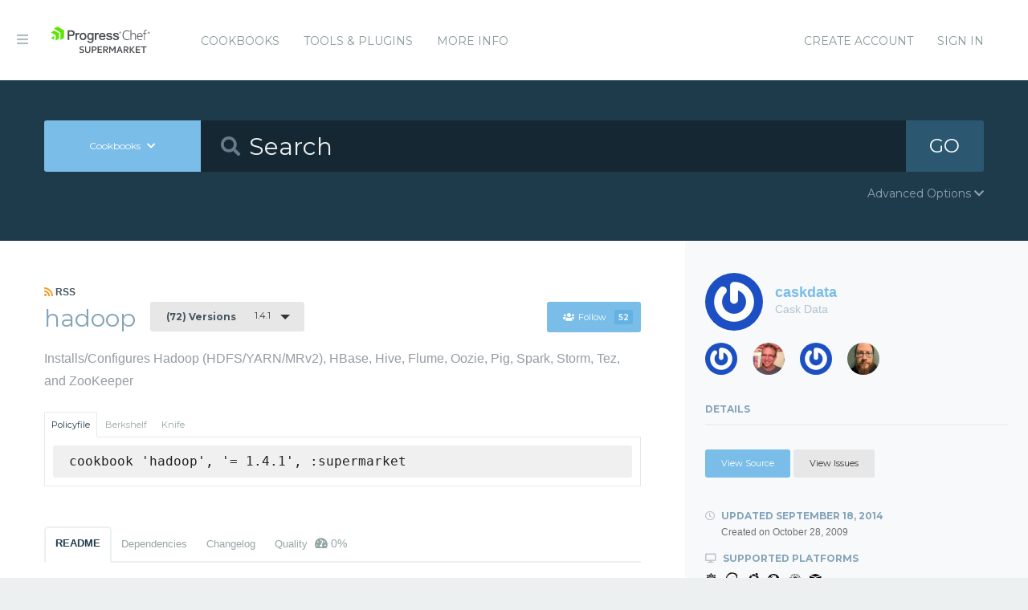

--- FILE ---
content_type: text/html; charset=utf-8
request_url: https://supermarket.chef.io/cookbooks/hadoop/versions/1.4.1
body_size: 11083
content:
<!DOCTYPE html>
<!--[if lt IE 7]>      <html class="no-js lt-ie9 lt-ie8 lt-ie7"> <![endif]-->
<!--[if IE 7]>         <html class="no-js lt-ie9 lt-ie8"> <![endif]-->
<!--[if IE 8]>         <html class="no-js lt-ie9"> <![endif]-->
<!--[if gt IE 8]><!--> <html class="no-js"> <!--<![endif]-->
  <head>
    <meta name="viewport" content="width=device-width, initial-scale=1.0, minimal-ui">
    <title>hadoop Cookbook - Chef Supermarket</title>
    <meta name="description" content="hadoop Cookbook (1.4.1) centos, debian, ubuntu, redhat, scientific, amazon">
    <link rel="shortcut icon" href="https://supermarket.chef.io/assets/favicon-1de176982429b62ce155aa4f6e8b617f78fe12d214340b9e67480e96288b06d1.ico" type="image/x-icon">
    <link rel="icon" href="https://supermarket.chef.io/assets/favicon-1de176982429b62ce155aa4f6e8b617f78fe12d214340b9e67480e96288b06d1.ico" type="image/x-icon">
    <link rel="apple-touch-icon" href="https://supermarket.chef.io/assets/apple-touch-icon-6f4e4f3faf5e32d0cdad7c2466f310dcbdf2c112945a0a5555ca71cffb67f56b.png"/>
    <link rel="stylesheet" href="/assets/application-133c97d65c4949afa93578f49d21c0e72f8e6ea16ccebd80df2768d4b279bfd0.css" media="all" />
      <link rel="stylesheet" href="//fonts.googleapis.com/css?family=Montserrat:400,700" />
    <meta name="csrf-param" content="authenticity_token" />
<meta name="csrf-token" content="J_dBWra4D-3mqN6VGb-EiTduNVigyVABwP2WyJWZdLR_K7RzLXq-Tj_FZyqGtPU-OMUV3VoNfRNjg3BROmhe-A" />
      


  <script nonce="JInmqsWgxqAhQKendDB5MQ==">
//<![CDATA[

    !function(){var analytics=window.analytics=window.analytics||[];if(!analytics.initialize)if(analytics.invoked)window.console&&console.error&&console.error("Segment snippet included twice.");else{analytics.invoked=!0;analytics.methods=["trackSubmit","trackClick","trackLink","trackForm","pageview","identify","reset","group","track","ready","alias","debug","page","once","off","on"];analytics.factory=function(t){return function(){var e=Array.prototype.slice.call(arguments);e.unshift(t);analytics.push(e);return analytics}};for(var t=0;t<analytics.methods.length;t++){var e=analytics.methods[t];analytics[e]=analytics.factory(e)}analytics.load=function(t){var e=document.createElement("script");e.type="text/javascript";e.async=!0;e.src=("https:"===document.location.protocol?"https://":"http://")+"cdn.segment.com/analytics.js/v1/"+t+"/analytics.min.js";var n=document.getElementsByTagName("script")[0];n.parentNode.insertBefore(e,n)};analytics.SNIPPET_VERSION="4.0.0";
    analytics.load("");
    analytics.page();
    }}();

//]]>
</script>
  </head>
  <body class="cookbook_versions">
    <div class="off-canvas-wrap">
      <div class="inner-wrap">
        <!-- Chef Property Menu -->
        <aside class="left-off-canvas-menu">
          <ul class="off-canvas-list show-for-medium-down">
            <li><a href="/cookbooks-directory">Cookbooks</a></li>
              <li><a href="/tools">Tools &amp; Plugins</a></li>
            <li class="more-info"><a>More Info</a></li>
              <li><a rel="sign_in nofollow" data-method="post" href="/auth/chef_oauth2">Sign In</a></li>
          </ul>
          <ul class="off-canvas-list">
            <li><a target="_blank" rel="noopener" href="https://www.chef.io">Get Chef</a></li>
            <li><a target="_blank" rel="noopener" href="https://learn.chef.io">Learn Chef</a></li>
            <li><a target="_blank" rel="noopener" href="https://docs.chef.io">Docs</a></li>
            <li><a target="_blank" rel="noopener" href="https://www.chef.io/training">Training</a></li>
          </ul>
        </aside>

        <header class="globalheader">
          <a class="left-off-canvas-toggle"><i class="fa fa-bars"></i><span class="hide">Menu</span></a>
          <div class="inner_wrap">
            <div class="logo_and_nav_toggle">
              <h2 class="logochef"><a href="/"><span>Chef Supermarket</span></a></h2>
            </div>
            <nav class="appnav">
  <ul class="mainnav hide-for-medium-down">
    <li><a data-hover="Cookbooks" rel="cookbooks" href="/cookbooks-directory">Cookbooks</a></li>
      <li><a href="/tools-directory">Tools &amp; Plugins</a></li>
    <li class="more-info"><a>More Info</a></li>
  </ul>
  <div class="usermenu">
    <ul>
      <li class="sign_in_create_account"><a href="https://manage.chef.io/signup?ref=community">Create Account</a></li>
      <li class="sign_in_create_account"><a rel="sign_in nofollow" data-method="post" href="/auth/chef_oauth2">Sign In</a></li>
    </ul>
  </div>
</nav>

          </div>
        </header>

          <div class="announcement_banner">
  <div class="announcement_banner_content">

    <div class="announcement_info">
      <h3>Adoptable Cookbooks List</h3>

      <p>
        Looking for a cookbook to adopt?  You can now see a list of cookbooks available for adoption!
        <br />
        <a href="/available_for_adoption">List of Adoptable Cookbooks</a>
      </p>
    </div>

    <div class="announcement_info">
      <h3>Supermarket Belongs to the Community</h3>

      <p>Supermarket belongs to the community. While Chef has the responsibility to keep it running and be stewards of its functionality, what it does and how it works is driven by the community. The <a href="https://github.com/chef/supermarket">chef/supermarket</a> repository will continue to be where development of the Supermarket application takes place. Come be part of shaping the direction of Supermarket by opening issues and pull requests or by joining us on the <a href="https://discourse.chef.io/">Chef Mailing List</a>.</p>
    </div>

    <div class="announcement_info">
      <h3><a href="/documentation">View our collection of guides, documentation, and articles</a></h3>
    </div>
  </div>
</div>


        
        <form class="search_form" action="/cookbooks" accept-charset="UTF-8" method="get">
  <div class="search_bar">
    <div class="quick_search">
      <div class="search_toggle">
        <a class="button expand large" data-dropdown="search-types" rel="toggle-search-types"><span>Cookbooks</span> <i class="fa fa-chevron-down"></i></a>

        <ul id="search-types" data-dropdown-content class="f-dropdown">
          <li><a href="#" data-url=/cookbooks rel="toggle-cookbook-search">Cookbooks</a></li>
          <li><a href="#" data-url=/tools rel="toggle-tool-search">Tools</a></li>
        </ul>
      </div>

      <div class="search_field">
        <i class="fa fa-search"></i>
        <input type="search" name="q" id="q" placeholder="Search" class="cookbook_search_textfield" />
      </div>

      

      <div class="search_button">
        <button type="submit" class="cookbook_search_button">
          GO
</button>      </div>

      <div class="advanced_search_toggle">
        <span>Advanced Options <i class="fa fa-chevron-down" id="toggle-arrow"></i><span>
      </div>
    </div>
  </div>

  <div class="advanced_search_body">
    <h4> Select Badges</h4>
    <div class="advanced_search_badges" >

        <div class="advanced_search_badge">
            <label>
              <input type="checkbox" name="badges[]" id="badges_partner" value="partner" />
              partner
            </label>
        </div>
    </div>

    <h4> Select Supported Platforms </h4>
    <div class = "advanced_search_platforms" >

        <div class="advanced_search_platform">
            <label>
              <input type="checkbox" name="platforms[]" id="platforms_" value="aix" />
              aix
            </label>
        </div>
        <div class="advanced_search_platform">
            <label>
              <input type="checkbox" name="platforms[]" id="platforms_" value="amazon" />
              amazon
            </label>
        </div>
        <div class="advanced_search_platform">
            <label>
              <input type="checkbox" name="platforms[]" id="platforms_" value="centos" />
              centos
            </label>
        </div>
        <div class="advanced_search_platform">
            <label>
              <input type="checkbox" name="platforms[]" id="platforms_" value="debian" />
              debian
            </label>
        </div>
        <div class="advanced_search_platform">
            <label>
              <input type="checkbox" name="platforms[]" id="platforms_" value="fedora" />
              fedora
            </label>
        </div>
        <div class="advanced_search_platform">
            <label>
              <input type="checkbox" name="platforms[]" id="platforms_" value="freebsd" />
              freebsd
            </label>
        </div>
        <div class="advanced_search_platform">
            <label>
              <input type="checkbox" name="platforms[]" id="platforms_" value="mac_os_x" />
              mac_os_x
            </label>
        </div>
        <div class="advanced_search_platform">
            <label>
              <input type="checkbox" name="platforms[]" id="platforms_" value="opensuseleap" />
              opensuseleap
            </label>
        </div>
        <div class="advanced_search_platform">
            <label>
              <input type="checkbox" name="platforms[]" id="platforms_" value="oracle" />
              oracle
            </label>
        </div>
        <div class="advanced_search_platform">
            <label>
              <input type="checkbox" name="platforms[]" id="platforms_" value="redhat" />
              redhat
            </label>
        </div>
        <div class="advanced_search_platform">
            <label>
              <input type="checkbox" name="platforms[]" id="platforms_" value="ubuntu" />
              ubuntu
            </label>
        </div>
        <div class="advanced_search_platform">
            <label>
              <input type="checkbox" name="platforms[]" id="platforms_" value="scientific" />
              scientific
            </label>
        </div>
        <div class="advanced_search_platform">
            <label>
              <input type="checkbox" name="platforms[]" id="platforms_" value="smartos" />
              smartos
            </label>
        </div>
        <div class="advanced_search_platform">
            <label>
              <input type="checkbox" name="platforms[]" id="platforms_" value="solaris" />
              solaris
            </label>
        </div>
        <div class="advanced_search_platform">
            <label>
              <input type="checkbox" name="platforms[]" id="platforms_" value="suse" />
              suse
            </label>
        </div>
        <div class="advanced_search_platform">
            <label>
              <input type="checkbox" name="platforms[]" id="platforms_" value="windows" />
              windows
            </label>
        </div>
    </div>

    <h4> Select Status </h4>
    <div class = "advanced_search_statuses">
      <div class = "advanced_search_status">
        <label>
          <input type="checkbox" name="deprecated" id="deprecated" value="true" />
          Include deprecated cookbooks
        </label>
      </div>
    </div>

    <div class= "advanced_textfield">
      <input type="search" name="platforms[]" id="platforms_" placeholder="You can write in a platform name here if it&#39;s not listed above" class="platform_search_textfield" />
    </div>
  </div>
</form>

        <div class="container">
          


<div class="page resource cookbook_show" data-equalizer>
  <div class="main">

  <small class="rss">
    <a class="rss_feed_link" href="/cookbooks/hadoop.atom">
      <i class="fa fa-rss"></i> RSS
</a>  </small>
  <h1 class="heading">
    <span itemprop="name">hadoop</span>
    <small class="version_dropdown">
      <a data-dropdown="versions" class="button radius tiny dropdown secondary" rel="cookbook_versions" href="#">
        <span class="versions_count">
          (72) Versions
        </span>
        1.4.1
</a>      <ul id="versions" data-dropdown-content class="f-dropdown">
        <li>
        <ul>
            <li>
            <a rel="cookbook_version" href="/cookbooks/hadoop/versions/2.14.0">
              2.14.0
              
</a>            </li>
            <li>
            <a rel="cookbook_version" href="/cookbooks/hadoop/versions/2.13.0">
              2.13.0
              
</a>            </li>
            <li>
            <a rel="cookbook_version" href="/cookbooks/hadoop/versions/2.12.0">
              2.12.0
              
</a>            </li>
            <li>
            <a rel="cookbook_version" href="/cookbooks/hadoop/versions/2.11.5">
              2.11.5
              
</a>            </li>
            <li>
            <a rel="cookbook_version" href="/cookbooks/hadoop/versions/2.11.4">
              2.11.4
              
</a>            </li>
            <li>
            <a rel="cookbook_version" href="/cookbooks/hadoop/versions/2.11.3">
              2.11.3
              
</a>            </li>
            <li>
            <a rel="cookbook_version" href="/cookbooks/hadoop/versions/2.11.2">
              2.11.2
              
</a>            </li>
            <li>
            <a rel="cookbook_version" href="/cookbooks/hadoop/versions/2.11.1">
              2.11.1
              
</a>            </li>
            <li>
            <a rel="cookbook_version" href="/cookbooks/hadoop/versions/2.11.0">
              2.11.0
              
</a>            </li>
            <li>
            <a rel="cookbook_version" href="/cookbooks/hadoop/versions/2.10.1">
              2.10.1
              
</a>            </li>
            <li>
            <a rel="cookbook_version" href="/cookbooks/hadoop/versions/2.10.0">
              2.10.0
              
</a>            </li>
            <li>
            <a rel="cookbook_version" href="/cookbooks/hadoop/versions/2.9.0">
              2.9.0
              
</a>            </li>
            <li>
            <a rel="cookbook_version" href="/cookbooks/hadoop/versions/2.8.0">
              2.8.0
              
</a>            </li>
            <li>
            <a rel="cookbook_version" href="/cookbooks/hadoop/versions/2.7.1">
              2.7.1
              
</a>            </li>
            <li>
            <a rel="cookbook_version" href="/cookbooks/hadoop/versions/2.7.0">
              2.7.0
              
</a>            </li>
            <li>
            <a rel="cookbook_version" href="/cookbooks/hadoop/versions/2.6.0">
              2.6.0
              
</a>            </li>
            <li>
            <a rel="cookbook_version" href="/cookbooks/hadoop/versions/2.5.0">
              2.5.0
              
</a>            </li>
            <li>
            <a rel="cookbook_version" href="/cookbooks/hadoop/versions/2.4.1">
              2.4.1
              
</a>            </li>
            <li>
            <a rel="cookbook_version" href="/cookbooks/hadoop/versions/2.4.0">
              2.4.0
              
</a>            </li>
            <li>
            <a rel="cookbook_version" href="/cookbooks/hadoop/versions/2.3.3">
              2.3.3
              
</a>            </li>
            <li>
            <a rel="cookbook_version" href="/cookbooks/hadoop/versions/2.3.2">
              2.3.2
              
</a>            </li>
            <li>
            <a rel="cookbook_version" href="/cookbooks/hadoop/versions/2.3.1">
              2.3.1
              
</a>            </li>
            <li>
            <a rel="cookbook_version" href="/cookbooks/hadoop/versions/2.3.0">
              2.3.0
              
</a>            </li>
            <li>
            <a rel="cookbook_version" href="/cookbooks/hadoop/versions/2.2.1">
              2.2.1
              
</a>            </li>
            <li>
            <a rel="cookbook_version" href="/cookbooks/hadoop/versions/2.2.0">
              2.2.0
              
</a>            </li>
            <li>
            <a rel="cookbook_version" href="/cookbooks/hadoop/versions/2.1.0">
              2.1.0
              
</a>            </li>
            <li>
            <a rel="cookbook_version" href="/cookbooks/hadoop/versions/2.0.9">
              2.0.9
              
</a>            </li>
            <li>
            <a rel="cookbook_version" href="/cookbooks/hadoop/versions/2.0.8">
              2.0.8
              
</a>            </li>
            <li>
            <a rel="cookbook_version" href="/cookbooks/hadoop/versions/2.0.7">
              2.0.7
              
</a>            </li>
            <li>
            <a rel="cookbook_version" href="/cookbooks/hadoop/versions/2.0.6">
              2.0.6
              
</a>            </li>
            <li>
            <a rel="cookbook_version" href="/cookbooks/hadoop/versions/2.0.5">
              2.0.5
              
</a>            </li>
            <li>
            <a rel="cookbook_version" href="/cookbooks/hadoop/versions/2.0.4">
              2.0.4
              
</a>            </li>
            <li>
            <a rel="cookbook_version" href="/cookbooks/hadoop/versions/2.0.3">
              2.0.3
              
</a>            </li>
            <li>
            <a rel="cookbook_version" href="/cookbooks/hadoop/versions/2.0.2">
              2.0.2
              
</a>            </li>
            <li>
            <a rel="cookbook_version" href="/cookbooks/hadoop/versions/2.0.1">
              2.0.1
              
</a>            </li>
            <li>
            <a rel="cookbook_version" href="/cookbooks/hadoop/versions/2.0.0">
              2.0.0
              
</a>            </li>
            <li>
            <a rel="cookbook_version" href="/cookbooks/hadoop/versions/1.13.1">
              1.13.1
              
</a>            </li>
            <li>
            <a rel="cookbook_version" href="/cookbooks/hadoop/versions/1.13.0">
              1.13.0
              
</a>            </li>
            <li>
            <a rel="cookbook_version" href="/cookbooks/hadoop/versions/1.12.0">
              1.12.0
              
</a>            </li>
            <li>
            <a rel="cookbook_version" href="/cookbooks/hadoop/versions/1.11.2">
              1.11.2
              
</a>            </li>
            <li>
            <a rel="cookbook_version" href="/cookbooks/hadoop/versions/1.11.1">
              1.11.1
              
</a>            </li>
            <li>
            <a rel="cookbook_version" href="/cookbooks/hadoop/versions/1.10.1">
              1.10.1
              
</a>            </li>
            <li>
            <a rel="cookbook_version" href="/cookbooks/hadoop/versions/1.10.0">
              1.10.0
              
</a>            </li>
            <li>
            <a rel="cookbook_version" href="/cookbooks/hadoop/versions/1.9.2">
              1.9.2
              
</a>            </li>
            <li>
            <a rel="cookbook_version" href="/cookbooks/hadoop/versions/1.9.1">
              1.9.1
              
</a>            </li>
            <li>
            <a rel="cookbook_version" href="/cookbooks/hadoop/versions/1.9.0">
              1.9.0
              
</a>            </li>
            <li>
            <a rel="cookbook_version" href="/cookbooks/hadoop/versions/1.8.1">
              1.8.1
              
</a>            </li>
            <li>
            <a rel="cookbook_version" href="/cookbooks/hadoop/versions/1.8.0">
              1.8.0
              
</a>            </li>
            <li>
            <a rel="cookbook_version" href="/cookbooks/hadoop/versions/1.7.1">
              1.7.1
              
</a>            </li>
            <li>
            <a rel="cookbook_version" href="/cookbooks/hadoop/versions/1.7.0">
              1.7.0
              
</a>            </li>
            <li>
            <a rel="cookbook_version" href="/cookbooks/hadoop/versions/1.6.1">
              1.6.1
              
</a>            </li>
            <li>
            <a rel="cookbook_version" href="/cookbooks/hadoop/versions/1.6.0">
              1.6.0
              
</a>            </li>
            <li>
            <a rel="cookbook_version" href="/cookbooks/hadoop/versions/1.5.0">
              1.5.0
              
</a>            </li>
            <li>
            <a rel="cookbook_version" href="/cookbooks/hadoop/versions/1.4.1">
              1.4.1
              <i class="fa fa-check right"></i>
</a>            </li>
            <li>
            <a rel="cookbook_version" href="/cookbooks/hadoop/versions/1.4.0">
              1.4.0
              
</a>            </li>
            <li>
            <a rel="cookbook_version" href="/cookbooks/hadoop/versions/1.3.2">
              1.3.2
              
</a>            </li>
            <li>
            <a rel="cookbook_version" href="/cookbooks/hadoop/versions/1.3.1">
              1.3.1
              
</a>            </li>
            <li>
            <a rel="cookbook_version" href="/cookbooks/hadoop/versions/1.3.0">
              1.3.0
              
</a>            </li>
            <li>
            <a rel="cookbook_version" href="/cookbooks/hadoop/versions/1.2.0">
              1.2.0
              
</a>            </li>
            <li>
            <a rel="cookbook_version" href="/cookbooks/hadoop/versions/1.1.1">
              1.1.1
              
</a>            </li>
            <li>
            <a rel="cookbook_version" href="/cookbooks/hadoop/versions/1.1.0">
              1.1.0
              
</a>            </li>
            <li>
            <a rel="cookbook_version" href="/cookbooks/hadoop/versions/1.0.9">
              1.0.9
              
</a>            </li>
            <li>
            <a rel="cookbook_version" href="/cookbooks/hadoop/versions/1.0.8">
              1.0.8
              
</a>            </li>
            <li>
            <a rel="cookbook_version" href="/cookbooks/hadoop/versions/1.0.7">
              1.0.7
              
</a>            </li>
            <li>
            <a rel="cookbook_version" href="/cookbooks/hadoop/versions/1.0.6">
              1.0.6
              
</a>            </li>
            <li>
            <a rel="cookbook_version" href="/cookbooks/hadoop/versions/1.0.5">
              1.0.5
              
</a>            </li>
            <li>
            <a rel="cookbook_version" href="/cookbooks/hadoop/versions/1.0.4">
              1.0.4
              
</a>            </li>
            <li>
            <a rel="cookbook_version" href="/cookbooks/hadoop/versions/1.0.3">
              1.0.3
              
</a>            </li>
            <li>
            <a rel="cookbook_version" href="/cookbooks/hadoop/versions/1.0.2">
              1.0.2
              
</a>            </li>
            <li>
            <a rel="cookbook_version" href="/cookbooks/hadoop/versions/1.0.1">
              1.0.1
              
</a>            </li>
            <li>
            <a rel="cookbook_version" href="/cookbooks/hadoop/versions/1.0.0">
              1.0.0
              
</a>            </li>
            <li>
            <a rel="cookbook_version" href="/cookbooks/hadoop/versions/0.8.0">
              0.8.0
              
</a>            </li>
        </ul>
        </li>
      </ul>
    </small>

    <small class="followbutton">
  <a rel="sign-in-to-follow nofollow" class="button radius tiny follow" title="You must be signed in to follow a cookbook." data-tooltip="true" data-method="put" href="/cookbooks/hadoop/follow"><i class="fa fa-users"></i>Follow<span class="cookbook_follow_count">52</span></a>
</small>

  </h1>

  <p itemprop="description">Installs/Configures Hadoop (HDFS/YARN/MRv2), HBase, Hive, Flume, Oozie, Pig, Spark, Storm, Tez, and ZooKeeper</p>

  <div class="installs" data-update-url="https://supermarket.chef.io/profile/update_install_preference">
  <dl data-tab data-options="deep_linking:true; scroll_to_content: false;" class="">
      <dd class="active">
        <a href="#policyfile" class="button tiny secondary">Policyfile</a>
      </dd>

      <dd>
        <a href="#berkshelf" class="button tiny secondary">Berkshelf</a>
      </dd>

      <dd>
        <a href="#knife" class="button tiny secondary">Knife</a>
      </dd>
  </dl>

  <div class="tabs-content">
      <div class="content active" id="policyfile">
        <pre class="install">cookbook 'hadoop', '= 1.4.1', :supermarket</pre>
      </div>

      <div class="content" id="berkshelf">
        <pre class="install">cookbook 'hadoop', '= 1.4.1'</pre>
      </div>

      <div class="content" id="knife">
        <pre class="install">knife supermarket install hadoop</pre>
        <pre class="install">knife supermarket download hadoop</pre>
      </div>
  </div>
</div>


  <dl class="tabs" data-tab data-options="deep_linking:true">
    <dd class="active"><a href="#readme">README</a></dd>
    <dd><a href="#dependencies" rel="cookbook_dependencies">Dependencies</a></dd>
      <dd><a href="#changelog" rel="changelog">Changelog</a></dd>
      <dd>
      <a href="#quality" rel="quality">Quality
      <span class="has-tip" title="the percentage of passing quality metrics">
        <i class="fa fa-dashboard"></i> 0%</a>
      </span>
      </dd>
  </dl>
  <div class="tabs-content">
    <div class="content active" id="readme">
      <h1 id="hadoop-cookbook">hadoop cookbook</h1>

<p><a href="https://supermarket.getchef.com/cookbooks/hadoop" target="_blank" rel="noopener"><img src="//img.shields.io/cookbook/v/hadoop.svg" alt="Cookbook Version"></a><br>
<a href="http://travis-ci.org/continuuity/hadoop_cookbook" target="_blank" rel="noopener"><img src="//img.shields.io/travis/continuuity/hadoop_cookbook.svg" alt="Build Status"></a></p>

<h1 id="requirements">Requirements</h1>

<p>This cookbook may work on earlier versions, but these are the minimal tested versions.</p>

<ul>
<li>Chef 11.4.0+</li>
<li>CentOS 6.4+</li>
<li>Ubuntu 12.04+</li>
</ul>

<p>This cookbook assumes that you have a working Java installation. It has been tested using version <code>1.21.2</code> of the <code>java</code> cookbook, using Oracle Java 6. If you plan on using Hive with a database other than the embedded Derby, you will need to provide it and set it up prior to starting Hive Metastore service.</p>

<h1 id="usage">Usage</h1>

<p>This cookbook is designed to be used with a wrapper cookbook or a role with settings for configuring Hadoop. The services should work out of the box on a single host, but little validation is done that you have made a working Hadoop configuration. The cookbook is attribute-driven and is suitable for use via either <code>chef-client</code> or <code>chef-solo</code> since it does not use any server-based functionality. The cookbook defines service definitions for each Hadoop service, but it does not enable or start them, by default.</p>

<p>For more information, read the <a href="https://github.com/continuuity/hadoop_cookbook/wiki/Wrapping-this-cookbook" target="_blank" rel="noopener">Wrapping this cookbook</a> wiki entry.</p>

<h1 id="attributes">Attributes</h1>

<p>Attributes for this cookbook define the configuration files for Hadoop and its various services. Hadoop configuration files are XML files, with name/value property pairs. The attribute name determines which file the property is placed and the property name. The attribute value is the property value. The attribute <code>hadoop['core_site']['fs.defaultFS']</code> will configure a property named <code>fs.defaultFS</code> in <code>core-site.xml</code> in <code>hadoop['conf_dir']</code>. All attribute values are taken as-is and only minimal configuration checking is done on values. It is up to the user to provide a valid configuration for your cluster.</p>

<table>
<thead>
<tr>
<th>Attribute Tree</th>
<th>File</th>
<th>Location</th>
</tr>
</thead>
<tbody>
<tr>
<td>hadoop['capacity_scheduler']</td>
<td>capacity-scheduler.xml</td>
<td><code>hadoop['conf_dir']</code></td>
</tr>
<tr>
<td>hadoop['container_executor']</td>
<td>container-executor.cfg</td>
<td><code>hadoop['conf_dir']</code></td>
</tr>
<tr>
<td>hadoop['core_site']</td>
<td>core-site.xml</td>
<td><code>hadoop['conf_dir']</code></td>
</tr>
<tr>
<td>hadoop['fair_scheduler']</td>
<td>fair-scheduler.xml</td>
<td><code>hadoop['conf_dir']</code></td>
</tr>
<tr>
<td>hadoop['hadoop_env']</td>
<td>hadoop-env.sh</td>
<td><code>hadoop['conf_dir']</code></td>
</tr>
<tr>
<td>hadoop['hadoop_metrics']</td>
<td>hadoop-metrics.properties</td>
<td><code>hadoop['conf_dir']</code></td>
</tr>
<tr>
<td>hadoop['hadoop_policy']</td>
<td>hadoop-policy.xml</td>
<td><code>hadoop['conf_dir']</code></td>
</tr>
<tr>
<td>hadoop['hdfs_site']</td>
<td>hdfs-site.xml</td>
<td><code>hadoop['conf_dir']</code></td>
</tr>
<tr>
<td>hadoop['log4j']</td>
<td>log4j.properties</td>
<td><code>hadoop['conf_dir']</code></td>
</tr>
<tr>
<td>hadoop['mapred_env']</td>
<td>mapred-env.sh</td>
<td><code>hadoop['conf_dir']</code></td>
</tr>
<tr>
<td>hadoop['mapred_site']</td>
<td>mapred-site.xml</td>
<td><code>hadoop['conf_dir']</code></td>
</tr>
<tr>
<td>hadoop['yarn_env']</td>
<td>yarn-env.sh</td>
<td><code>hadoop['conf_dir']</code></td>
</tr>
<tr>
<td>hadoop['yarn_site']</td>
<td>yarn-site.xml</td>
<td><code>hadoop['conf_dir']</code></td>
</tr>
<tr>
<td>hbase['hadoop_metrics']</td>
<td>hadoop-metrics.properties</td>
<td><code>hbase['conf_dir']</code></td>
</tr>
<tr>
<td>hbase['hbase_env']</td>
<td>hbase-env.sh</td>
<td><code>hbase['conf_dir']</code></td>
</tr>
<tr>
<td>hbase['hbase_policy']</td>
<td>hbase-policy.xml</td>
<td><code>hbase['conf_dir']</code></td>
</tr>
<tr>
<td>hbase['hbase_site']</td>
<td>hbase-site.xml</td>
<td><code>hbase['conf_dir']</code></td>
</tr>
<tr>
<td>hbase['jaas']</td>
<td>jaas.conf</td>
<td><code>hbase['conf_dir']</code></td>
</tr>
<tr>
<td>hbase['log4j']</td>
<td>log4j.properties</td>
<td><code>hbase['conf_dir']</code></td>
</tr>
<tr>
<td>hive['hive_env']</td>
<td>hive-env.sh</td>
<td><code>hive['conf_dir']</code></td>
</tr>
<tr>
<td>hive['hive_site']</td>
<td>hive-site.xml</td>
<td><code>hive['conf_dir']</code></td>
</tr>
<tr>
<td>hive['jaas']</td>
<td>jaas.conf</td>
<td><code>hive['conf_dir']</code></td>
</tr>
<tr>
<td>oozie['oozie_site']</td>
<td>oozie-site.xml</td>
<td><code>oozie['conf_dir']</code></td>
</tr>
<tr>
<td>zookeeper['jaas']</td>
<td>jaas.conf</td>
<td><code>zookeeper['conf_dir']</code></td>
</tr>
<tr>
<td>zookeeper['log4j']</td>
<td>log4j.properties</td>
<td><code>zookeeper['conf_dir']</code></td>
</tr>
<tr>
<td>zookeeper['zoocfg']</td>
<td>zoo.cfg</td>
<td><code>zookeeper['conf_dir']</code></td>
</tr>
</tbody>
</table>

<h2 id="distribution-attributes">Distribution Attributes</h2>

<ul>
<li>
<code>hadoop['distribution']</code> - Specifies which Hadoop distribution to use, currently supported: cdh, hdp. Default <code>hdp</code>
</li>
<li>
<code>hadoop['distribution_version']</code> - Specifies which version of <code>hadoop['distribution']</code> to use. Default <code>2.0</code> if <code>hadoop['distribution']</code> is <code>hdp</code> and <code>5</code> if <code>hadoop['distribution']</code> is <code>cdh</code>
</li>
</ul>

<h3 id="apt-specific-settings">APT-specific settings</h3>

<ul>
<li>
<code>hadoop['apt_repo_url']</code> - Provide an alternate apt installation source location. If you change this attribute, you are expected to provide a path to a working repo for the <code>hadoop['distribution']</code> used. Default: <code>nil</code>
</li>
<li>
<code>hadoop['apt_repo_key_url']</code> - Provide an alternative apt repository key source location. Default <code>nil</code>
</li>
</ul>

<h3 id="rpm-specific-settings">RPM-specific settings</h3>

<ul>
<li>
<code>hadoop['yum_repo_url']</code> - Provide an alternate yum installation source location. If you change this attribute, you are expected to provide a path to a working repo for the <code>hadoop['distribution']</code> used. Default: <code>nil</code>
</li>
<li>
<code>hadoop['yum_repo_key_url']</code> - Provide an alternative yum repository key source location. Default <code>nil</code>
</li>
</ul>

<h2 id="global-configuration-attributes">Global Configuration Attributes</h2>

<ul>
<li>
<code>hadoop['conf_dir']</code> - The directory used inside <code>/etc/hadoop</code> and used via the alternatives system. Default <code>conf.chef</code>
</li>
<li>
<code>hbase['conf_dir']</code> - The directory used inside <code>/etc/hbase</code> and used via the alternatives system. Default <code>conf.chef</code>
</li>
<li>
<code>hive['conf_dir']</code> - The directory used inside <code>/etc/hive</code> and used via the alternatives system. Default <code>conf.chef</code>
</li>
<li>
<code>oozie['conf_dir']</code> - The directory used inside <code>/etc/oozie</code> and used via the alternatives system. Default <code>conf.chef</code>
</li>
<li>
<code>zookeeper['conf_dir']</code> - The directory used inside <code>/etc/zookeeper</code> and used via the alternatives system. Default <code>conf.chef</code>
</li>
</ul>

<h2 id="default-attributes">Default Attributes</h2>

<ul>
<li>
<code>hadoop['core_site']['fs.defaultFS']</code> - Sets URI to HDFS NameNode. Default <code>hdfs://localhost</code>
</li>
<li>
<code>hadoop['yarn_site']['yarn.resourcemanager.hostname']</code> - Sets hostname of YARN ResourceManager. Default <code>localhost</code>
</li>
<li>
<code>hive['hive_site']['javax.jdo.option.ConnectionURL']</code> - Sets JDBC URL. Default <code>jdbc:derby:;databaseName=/var/lib/hive/metastore/metastore_db;create=true</code>
</li>
<li>
<code>hive['hive_site']['javax.jdo.option.ConnectionDriverName']</code> - Sets JDBC Driver. Default <code>org.apache.derby.jdbc.EmbeddedDriver</code>
</li>
</ul>

<h1 id="recipes">Recipes</h1>

<ul>
<li>
<code>default.rb</code> - Sets up configuration and <code>hadoop-client</code> packages.</li>
<li>
<code>hadoop_hdfs_checkconfig</code> - Ensures the HDFS configuration meets required parameters.</li>
<li>
<code>hadoop_hdfs_datanode</code> - Sets up an HDFS DataNode.</li>
<li>
<code>hadoop_hdfs_ha_checkconfig</code> - Ensures the HDFS configuration meets requirements for High Availability.</li>
<li>
<code>hadoop_hdfs_journalnode</code> - Sets up an HDFS JournalNode.</li>
<li>
<code>hadoop_hdfs_namenode</code> - Sets up an HDFS NameNode.</li>
<li>
<code>hadoop_hdfs_secondarynamenode</code> - Sets up an HDFS Secondary NameNode.</li>
<li>
<code>hadoop_hdfs_zkfc</code> - Sets up HDFS Failover Controller, required for automated NameNode failover.</li>
<li>
<code>hadoop_yarn_nodemanager</code> - Sets up a YARN NodeManager.</li>
<li>
<code>hadoop_yarn_proxyserver</code> - Sets up a YARN Web Proxy.</li>
<li>
<code>hadoop_yarn_resourcemanager</code> - Sets up a YARN ResourceManager.</li>
<li>
<code>hbase</code> - Sets up configuration and <code>hbase</code> packages.</li>
<li>
<code>hbase_checkconfig</code> - Ensures the HBase configuration meets required parameters.</li>
<li>
<code>hbase_master</code> - Sets up an HBase Master.</li>
<li>
<code>hbase_regionserver</code> - Sets up an HBase RegionServer.</li>
<li>
<code>hbase_rest</code> - Sets up an HBase REST interface.</li>
<li>
<code>hbase_thrift</code> - Sets up an HBase Thrift interface.</li>
<li>
<code>hive</code> - Sets up configuration and <code>hive</code> packages.</li>
<li>
<code>hive_metastore</code> - Sets up Hive Metastore metadata repository.</li>
<li>
<code>hive_server</code> - Sets up a Hive Thrift service.</li>
<li>
<code>hive_server2</code> - Sets up a Hive Thrift service with Kerberos and multi-client concurrency support.</li>
<li>
<code>oozie</code> - Sets up an Oozie server.</li>
<li>
<code>oozie_client</code> - Sets up an Oozie client.</li>
<li>
<code>pig</code> - Installs pig interpreter.</li>
<li>
<code>repo</code> - Sets up package manager repositories for specified <code>hadoop['distribution']</code>
</li>
<li>
<code>zookeeper</code> - Sets up <code>zookeeper</code> package.</li>
<li>
<code>zookeeper_server</code> - Sets up a ZooKeeper server.</li>
</ul>

<h1 id="author">Author</h1>

<p>Author:: Continuuity, Inc. (<a href="mailto:ops@continuuity.com" target="_blank" rel="noopener">ops@continuuity.com</a>)</p>

<h1 id="testing">Testing</h1>

<p>This cookbook has several ways to test it. It includes code tests, which are done using <code>foodcritic</code>, <code>rubocop</code>, and <code>chefspec</code>.<br>
It, also, includes functionality testing, provided by <code>vagrant</code>.</p>
<div class="CodeRay">
  <div class="code"><pre>rake foodcritic
rake rubocop
rake chefspec
rake vagrant
</pre></div>
</div>

<p>This cookbook requires the <code>vagrant-omnibus</code> and <code>vagrant-berkshelf</code> Vagrant plugins to be installed.</p>

<h1 id="license">License</h1>

<p>Licensed under the Apache License, Version 2.0 (the "License"); you may not use this software except in compliance with the License. You may obtain a copy of the License at</p>

<p><a href="http://www.apache.org/licenses/LICENSE-2.0" target="_blank" rel="noopener">http://www.apache.org/licenses/LICENSE-2.0</a></p>

<p>Unless required by applicable law or agreed to in writing, software distributed under the License is distributed on an "AS IS" BASIS, WITHOUT WARRANTIES OR CONDITIONS OF ANY KIND, either express or implied. See the License for the specific language governing permissions and limitations under the License.</p>

    </div>
    <div class="content" id="dependencies">
      <h3 class="dependent-header">Dependent cookbooks</h3>
        <table>
          <tbody>
            <tr>
  <td><a rel="cookbook_dependency" href="https://supermarket.chef.io/cookbooks/yum">yum &gt;= 3.0</a></td>
</tr>
<tr>
  <td><a rel="cookbook_dependency" href="https://supermarket.chef.io/cookbooks/apt">apt &gt;= 0.0.0</a></td>
</tr>

          </tbody>
        </table>

      <h3 class="dependent-header">Contingent cookbooks</h3>
        <dl class="accordion contingents" data-accordion>
            <dd class="accordion-navigation">
            <a href="#panel-bigdata">
              bigdata
              <span class="right">Applicable Versions <i class="fa fa-plus"></i><i class="fa fa-minus"></i></span>
            </a>
            <div id="panel-bigdata" class="content">
              <table>
                <tbody>
                  <tr>
  <td>
    <a href="/cookbooks/bigdata">bigdata 0.1.3</a>
  </td>
</tr>
<tr>
  <td>
    <a href="/cookbooks/bigdata">bigdata 0.1.4</a>
  </td>
</tr>
<tr>
  <td>
    <a href="/cookbooks/bigdata">bigdata 0.1.5</a>
  </td>
</tr>

                </tbody>
              </table>
            </div>
            </dd>
            <dd class="accordion-navigation">
            <a href="#panel-cdap">
              cdap
              <span class="right">Applicable Versions <i class="fa fa-plus"></i><i class="fa fa-minus"></i></span>
            </a>
            <div id="panel-cdap" class="content">
              <table>
                <tbody>
                  <tr>
  <td>
    <a href="/cookbooks/cdap">cdap 0.1.6</a>
  </td>
</tr>
<tr>
  <td>
    <a href="/cookbooks/cdap">cdap 0.1.7</a>
  </td>
</tr>
<tr>
  <td>
    <a href="/cookbooks/cdap">cdap 1.0.0</a>
  </td>
</tr>
<tr>
  <td>
    <a href="/cookbooks/cdap">cdap 1.0.1</a>
  </td>
</tr>
<tr>
  <td>
    <a href="/cookbooks/cdap">cdap 1.0.2</a>
  </td>
</tr>
<tr>
  <td>
    <a href="/cookbooks/cdap">cdap 1.1.0</a>
  </td>
</tr>
<tr>
  <td>
    <a href="/cookbooks/cdap">cdap 1.1.1</a>
  </td>
</tr>
<tr>
  <td>
    <a href="/cookbooks/cdap">cdap 1.2.0</a>
  </td>
</tr>
<tr>
  <td>
    <a href="/cookbooks/cdap">cdap 1.2.1</a>
  </td>
</tr>
<tr>
  <td>
    <a href="/cookbooks/cdap">cdap 1.2.2</a>
  </td>
</tr>
<tr>
  <td>
    <a href="/cookbooks/cdap">cdap 1.3.0</a>
  </td>
</tr>
<tr>
  <td>
    <a href="/cookbooks/cdap">cdap 2.0.0</a>
  </td>
</tr>
<tr>
  <td>
    <a href="/cookbooks/cdap">cdap 2.0.1</a>
  </td>
</tr>
<tr>
  <td>
    <a href="/cookbooks/cdap">cdap 2.1.0</a>
  </td>
</tr>
<tr>
  <td>
    <a href="/cookbooks/cdap">cdap 2.2.0</a>
  </td>
</tr>
<tr>
  <td>
    <a href="/cookbooks/cdap">cdap 2.2.1</a>
  </td>
</tr>
<tr>
  <td>
    <a href="/cookbooks/cdap">cdap 2.2.2</a>
  </td>
</tr>
<tr>
  <td>
    <a href="/cookbooks/cdap">cdap 2.3.0</a>
  </td>
</tr>
<tr>
  <td>
    <a href="/cookbooks/cdap">cdap 2.3.1</a>
  </td>
</tr>
<tr>
  <td>
    <a href="/cookbooks/cdap">cdap 2.3.2</a>
  </td>
</tr>
<tr>
  <td>
    <a href="/cookbooks/cdap">cdap 2.4.0</a>
  </td>
</tr>
<tr>
  <td>
    <a href="/cookbooks/cdap">cdap 2.4.1</a>
  </td>
</tr>
<tr>
  <td>
    <a href="/cookbooks/cdap">cdap 2.5.0</a>
  </td>
</tr>
<tr>
  <td>
    <a href="/cookbooks/cdap">cdap 2.6.0</a>
  </td>
</tr>
<tr>
  <td>
    <a href="/cookbooks/cdap">cdap 2.7.0</a>
  </td>
</tr>
<tr>
  <td>
    <a href="/cookbooks/cdap">cdap 2.8.0</a>
  </td>
</tr>
<tr>
  <td>
    <a href="/cookbooks/cdap">cdap 2.8.1</a>
  </td>
</tr>
<tr>
  <td>
    <a href="/cookbooks/cdap">cdap 2.9.0</a>
  </td>
</tr>
<tr>
  <td>
    <a href="/cookbooks/cdap">cdap 2.9.1</a>
  </td>
</tr>
<tr>
  <td>
    <a href="/cookbooks/cdap">cdap 2.9.2</a>
  </td>
</tr>
<tr>
  <td>
    <a href="/cookbooks/cdap">cdap 2.10.0</a>
  </td>
</tr>
<tr>
  <td>
    <a href="/cookbooks/cdap">cdap 2.11.0</a>
  </td>
</tr>
<tr>
  <td>
    <a href="/cookbooks/cdap">cdap 2.12.0</a>
  </td>
</tr>
<tr>
  <td>
    <a href="/cookbooks/cdap">cdap 2.13.0</a>
  </td>
</tr>
<tr>
  <td>
    <a href="/cookbooks/cdap">cdap 2.14.0</a>
  </td>
</tr>
<tr>
  <td>
    <a href="/cookbooks/cdap">cdap 2.14.1</a>
  </td>
</tr>
<tr>
  <td>
    <a href="/cookbooks/cdap">cdap 2.15.0</a>
  </td>
</tr>
<tr>
  <td>
    <a href="/cookbooks/cdap">cdap 2.15.1</a>
  </td>
</tr>
<tr>
  <td>
    <a href="/cookbooks/cdap">cdap 2.15.2</a>
  </td>
</tr>
<tr>
  <td>
    <a href="/cookbooks/cdap">cdap 2.15.3</a>
  </td>
</tr>
<tr>
  <td>
    <a href="/cookbooks/cdap">cdap 2.15.4</a>
  </td>
</tr>
<tr>
  <td>
    <a href="/cookbooks/cdap">cdap 2.15.5</a>
  </td>
</tr>
<tr>
  <td>
    <a href="/cookbooks/cdap">cdap 2.16.0</a>
  </td>
</tr>
<tr>
  <td>
    <a href="/cookbooks/cdap">cdap 2.16.1</a>
  </td>
</tr>
<tr>
  <td>
    <a href="/cookbooks/cdap">cdap 2.17.0</a>
  </td>
</tr>
<tr>
  <td>
    <a href="/cookbooks/cdap">cdap 2.17.1</a>
  </td>
</tr>
<tr>
  <td>
    <a href="/cookbooks/cdap">cdap 2.17.2</a>
  </td>
</tr>
<tr>
  <td>
    <a href="/cookbooks/cdap">cdap 2.17.3</a>
  </td>
</tr>
<tr>
  <td>
    <a href="/cookbooks/cdap">cdap 2.18.0</a>
  </td>
</tr>
<tr>
  <td>
    <a href="/cookbooks/cdap">cdap 2.19.0</a>
  </td>
</tr>
<tr>
  <td>
    <a href="/cookbooks/cdap">cdap 2.20.0</a>
  </td>
</tr>
<tr>
  <td>
    <a href="/cookbooks/cdap">cdap 2.21.0</a>
  </td>
</tr>
<tr>
  <td>
    <a href="/cookbooks/cdap">cdap 2.21.1</a>
  </td>
</tr>
<tr>
  <td>
    <a href="/cookbooks/cdap">cdap 2.22.0</a>
  </td>
</tr>
<tr>
  <td>
    <a href="/cookbooks/cdap">cdap 2.23.0</a>
  </td>
</tr>
<tr>
  <td>
    <a href="/cookbooks/cdap">cdap 2.23.1</a>
  </td>
</tr>
<tr>
  <td>
    <a href="/cookbooks/cdap">cdap 2.23.2</a>
  </td>
</tr>
<tr>
  <td>
    <a href="/cookbooks/cdap">cdap 2.24.0</a>
  </td>
</tr>
<tr>
  <td>
    <a href="/cookbooks/cdap">cdap 2.24.1</a>
  </td>
</tr>
<tr>
  <td>
    <a href="/cookbooks/cdap">cdap 2.25.0</a>
  </td>
</tr>
<tr>
  <td>
    <a href="/cookbooks/cdap">cdap 2.25.1</a>
  </td>
</tr>
<tr>
  <td>
    <a href="/cookbooks/cdap">cdap 2.26.0</a>
  </td>
</tr>
<tr>
  <td>
    <a href="/cookbooks/cdap">cdap 2.26.1</a>
  </td>
</tr>
<tr>
  <td>
    <a href="/cookbooks/cdap">cdap 2.26.2</a>
  </td>
</tr>
<tr>
  <td>
    <a href="/cookbooks/cdap">cdap 2.27.0</a>
  </td>
</tr>
<tr>
  <td>
    <a href="/cookbooks/cdap">cdap 2.28.0</a>
  </td>
</tr>
<tr>
  <td>
    <a href="/cookbooks/cdap">cdap 2.28.1</a>
  </td>
</tr>
<tr>
  <td>
    <a href="/cookbooks/cdap">cdap 2.28.2</a>
  </td>
</tr>
<tr>
  <td>
    <a href="/cookbooks/cdap">cdap 2.28.3</a>
  </td>
</tr>
<tr>
  <td>
    <a href="/cookbooks/cdap">cdap 2.28.4</a>
  </td>
</tr>
<tr>
  <td>
    <a href="/cookbooks/cdap">cdap 2.28.5</a>
  </td>
</tr>
<tr>
  <td>
    <a href="/cookbooks/cdap">cdap 3.0.0</a>
  </td>
</tr>
<tr>
  <td>
    <a href="/cookbooks/cdap">cdap 3.0.1</a>
  </td>
</tr>
<tr>
  <td>
    <a href="/cookbooks/cdap">cdap 3.0.2</a>
  </td>
</tr>
<tr>
  <td>
    <a href="/cookbooks/cdap">cdap 3.1.0</a>
  </td>
</tr>
<tr>
  <td>
    <a href="/cookbooks/cdap">cdap 3.1.1</a>
  </td>
</tr>
<tr>
  <td>
    <a href="/cookbooks/cdap">cdap 3.2.0</a>
  </td>
</tr>
<tr>
  <td>
    <a href="/cookbooks/cdap">cdap 3.2.1</a>
  </td>
</tr>
<tr>
  <td>
    <a href="/cookbooks/cdap">cdap 3.2.2</a>
  </td>
</tr>
<tr>
  <td>
    <a href="/cookbooks/cdap">cdap 3.2.3</a>
  </td>
</tr>
<tr>
  <td>
    <a href="/cookbooks/cdap">cdap 3.3.0</a>
  </td>
</tr>
<tr>
  <td>
    <a href="/cookbooks/cdap">cdap 3.3.1</a>
  </td>
</tr>
<tr>
  <td>
    <a href="/cookbooks/cdap">cdap 3.3.2</a>
  </td>
</tr>
<tr>
  <td>
    <a href="/cookbooks/cdap">cdap 3.3.3</a>
  </td>
</tr>
<tr>
  <td>
    <a href="/cookbooks/cdap">cdap 3.4.0</a>
  </td>
</tr>
<tr>
  <td>
    <a href="/cookbooks/cdap">cdap 3.5.0</a>
  </td>
</tr>
<tr>
  <td>
    <a href="/cookbooks/cdap">cdap 3.6.0</a>
  </td>
</tr>
<tr>
  <td>
    <a href="/cookbooks/cdap">cdap 3.6.1</a>
  </td>
</tr>
<tr>
  <td>
    <a href="/cookbooks/cdap">cdap 3.6.2</a>
  </td>
</tr>
<tr>
  <td>
    <a href="/cookbooks/cdap">cdap 3.7.0</a>
  </td>
</tr>

                </tbody>
              </table>
            </div>
            </dd>
            <dd class="accordion-navigation">
            <a href="#panel-coopr">
              coopr
              <span class="right">Applicable Versions <i class="fa fa-plus"></i><i class="fa fa-minus"></i></span>
            </a>
            <div id="panel-coopr" class="content">
              <table>
                <tbody>
                  <tr>
  <td>
    <a href="/cookbooks/coopr">coopr 0.1.0</a>
  </td>
</tr>

                </tbody>
              </table>
            </div>
            </dd>
            <dd class="accordion-navigation">
            <a href="#panel-flink">
              flink
              <span class="right">Applicable Versions <i class="fa fa-plus"></i><i class="fa fa-minus"></i></span>
            </a>
            <div id="panel-flink" class="content">
              <table>
                <tbody>
                  <tr>
  <td>
    <a href="/cookbooks/flink">flink 0.1.0</a>
  </td>
</tr>

                </tbody>
              </table>
            </div>
            </dd>
            <dd class="accordion-navigation">
            <a href="#panel-hadoop_spark">
              hadoop_spark
              <span class="right">Applicable Versions <i class="fa fa-plus"></i><i class="fa fa-minus"></i></span>
            </a>
            <div id="panel-hadoop_spark" class="content">
              <table>
                <tbody>
                  <tr>
  <td>
    <a href="/cookbooks/hadoop_spark">hadoop_spark 0.1.0</a>
  </td>
</tr>

                </tbody>
              </table>
            </div>
            </dd>
            <dd class="accordion-navigation">
            <a href="#panel-hbase">
              hbase
              <span class="right">Applicable Versions <i class="fa fa-plus"></i><i class="fa fa-minus"></i></span>
            </a>
            <div id="panel-hbase" class="content">
              <table>
                <tbody>
                  <tr>
  <td>
    <a href="/cookbooks/hbase">hbase 0.1.0</a>
  </td>
</tr>

                </tbody>
              </table>
            </div>
            </dd>
            <dd class="accordion-navigation">
            <a href="#panel-impala">
              impala
              <span class="right">Applicable Versions <i class="fa fa-plus"></i><i class="fa fa-minus"></i></span>
            </a>
            <div id="panel-impala" class="content">
              <table>
                <tbody>
                  <tr>
  <td>
    <a href="/cookbooks/impala">impala 0.1.0</a>
  </td>
</tr>
<tr>
  <td>
    <a href="/cookbooks/impala">impala 0.1.1</a>
  </td>
</tr>
<tr>
  <td>
    <a href="/cookbooks/impala">impala 0.2.0</a>
  </td>
</tr>

                </tbody>
              </table>
            </div>
            </dd>
            <dd class="accordion-navigation">
            <a href="#panel-zeppelin">
              zeppelin
              <span class="right">Applicable Versions <i class="fa fa-plus"></i><i class="fa fa-minus"></i></span>
            </a>
            <div id="panel-zeppelin" class="content">
              <table>
                <tbody>
                  <tr>
  <td>
    <a href="/cookbooks/zeppelin">zeppelin 0.1.0</a>
  </td>
</tr>
<tr>
  <td>
    <a href="/cookbooks/zeppelin">zeppelin 0.1.1</a>
  </td>
</tr>

                </tbody>
              </table>
            </div>
            </dd>
        </dl>
    </div>
      <div class="content" id="changelog">
        <h1 id="hadoop-changelog">hadoop CHANGELOG</h1>

<p>v1.4.1 (Sep 18, 2014)<br>
- Add <code>zookeeper</code> group after package installs ( Issue: #96 )<br>
- Code consistency updates ( Issue: #97 )</p>

<h2 id="v1-4-0-sep-18-2014">v1.4.0 (Sep 18, 2014)</h2>

<ul>
<li>Support Amazon Linux ( Issues: #84 #90 )</li>
<li>Remove addition of <code>zookeeper</code> user/group ( Issue: #87 )</li>
<li>Add support for HDP 2.1.5.0 ( Issue: #88 )</li>
<li>Update HDP-UTILS to 1.1.0.19 ( Issue: #89 )</li>
<li>Use <code>next</code> to break loops ( Issue: #91 )</li>
<li>Hive HDFS directories use <code>hive</code> group ( Issue: #92 )</li>
<li>Add Hive spec tests ( Issue: #93 )</li>
<li>Update java cookbook dependency ( Issue: #94 )</li>
</ul>

<p>There is no CHANGELOG for versions of this cookbook prior to 1.4.0 release.</p>

      </div>
      <div class="content" id="quality">
      <h1>Foodcritic Metric
        <pre>
            <p>1.4.1 failed this metric</pre>
            <pre>FC024: Consider adding platform equivalents: /tmp/cook/a9ee2de032afc6149601d4de/hadoop/recipes/repo.rb:69</pre>
        </pre>
  <br />
</div>

  </div>
</div>

  <div class="sidebar" data-equalizer-watch>
  <div class="owner_avatar">
  <a href="/users/caskdata">
    <img alt="Cask Data" class="gravatar" src="https://secure.gravatar.com/avatar/026291683b49a18bac9736ec7bcf7500?s=144" />
    <span itemprop="author">caskdata</span>
    <small>Cask Data</small>
</a></div>

  <div class="collaborators_avatar">
    <div class="gravatar-container">
          <a title="mattwuenschel" href="/users/mattwuenschel"><img alt="matt" class="gravatar" src="https://secure.gravatar.com/avatar/322b7aa2dfcc5d6ddf2adce2ca4cf4a5?s=80" /></a>
    </div>
    <div class="gravatar-container">
          <a title="duddun" href="/users/duddun"><img alt="David Bajot" class="gravatar" src="https://secure.gravatar.com/avatar/94bf1366c29718d11ba29f43d816e3e1?s=80" /></a>
    </div>
    <div class="gravatar-container">
          <a title="dereklwood" href="/users/dereklwood"><img alt="Derek Wood" class="gravatar" src="https://secure.gravatar.com/avatar/3a9ae50be6271d67194f6c9173992cc5?s=80" /></a>
    </div>
    <div class="gravatar-container">
          <a title="cgianelloni" href="/users/cgianelloni"><img alt="Chris Gianelloni" class="gravatar" src="https://secure.gravatar.com/avatar/99f6e61953a67ecf2ea4fead225fd28b?s=80" /></a>
    </div>

</div>




  <h3 class="" rel="edit-cookbook-urls">
    Details
  </h3>

  <div class="cookbook-details">

    <div class="cookbook-urls">
        <a class="button radius tiny source-url" itemprop="codeRepository" href="https://github.com/caskdata/hadoop_cookbook">View Source</a>

        <a class="button secondary radius tiny issues-url" itemprop="discussionUrl" href="https://issues.cask.co/browse/COOK/component/10600">View Issues</a>
    </div>

    <h4>
      <i class="fa fa-clock-o"></i> Updated <span itemprop="dateModified">September 18, 2014</span>
      <small>Created on <span itemprop="datePublished">October 28, 2009</span></small>
    </h4>

    <h4><i class="fa fa-desktop"></i> Supported Platforms</h4>
    <ul class="cookbook_platforms">
          <li class="cookbook_platform_icon">
            <img alt="centos &gt;= 0.0.0" title="centos &gt;= 0.0.0" height="16" width="16" class="fa" src="/assets/platform_centos-a461f6bae720e329969e938ba76a9e3e1c2bbfbe3ff775262d8e97ff8e561d3a.svg" />
          </li>
          <li class="cookbook_platform_icon">
            <img alt="debian &gt;= 0.0.0" title="debian &gt;= 0.0.0" height="16" width="16" class="fa" src="/assets/platform_debian-c347358e970fcd18e8a9289a3a2444f5ea81a92b0edfe808d96996449b53cb92.svg" />
          </li>
          <li class="cookbook_platform_icon">
            <img alt="ubuntu &gt;= 0.0.0" title="ubuntu &gt;= 0.0.0" height="16" width="16" class="fa" src="/assets/platform_ubuntu-84e6bc812ff3f2a9139a612b72b7979fdd9c8ab5b3731ab2d8db8a63cf9f5122.svg" />
          </li>
          <li class="cookbook_platform_icon">
            <img alt="redhat &gt;= 0.0.0" title="redhat &gt;= 0.0.0" height="16" width="16" class="fa" src="/assets/platform_redhat-9adc1a6873befd069409ed17eb80ad46efc512cfd8892fd9973d21bbda58380e.svg" />
          </li>
          <li class="cookbook_platform_icon">
            <img alt="scientific &gt;= 0.0.0" title="scientific &gt;= 0.0.0" height="16" width="16" class="fa" src="/assets/platform_scientific-e6b12d85a13eb666f0e2131345a3238358dc44bc562abd2d5d8924dfa944a024.svg" />
          </li>
          <li class="cookbook_platform_icon">
            <img alt="amazon &gt;= 0.0.0" title="amazon &gt;= 0.0.0" height="16" width="16" class="fa" src="/assets/platform_aws-fe3c114848aa530708c4a4064e5e5773d0f24b0f762532b5c8f12b4da41272c1.svg" />
          </li>
    </ul>



    <h4><i class="fa fa-key"></i> License</h4>
    <p>Apache 2.0
    </p>



    <a class="button secondary radius expand button_download_cookbook" href="/cookbooks/hadoop/download">Download Cookbook</a>
  </div>
</div>

</div>

        </div>
        <footer class="footer">
          Copyright &copy; 2025 Progress Software Corporation and/or its subsidiaries or affiliates. All Rights Reserved.
          <br><br>
          Progress and certain product names used herein are trademarks or registered trademarks of Progress Software Corporation and/or one of its subsidiaries or affiliates in the U.S. and/or other countries.
          <br>
          See <a href="https://www.progress.com/legal/trademarks">Trademarks</a>for appropriate markings. All rights in any other trademarks contained herein are reserved by their respective owners and their inclusion does not imply an endorsement, affiliation, or sponsorship as between Progress and the respective owners.
          <br><br><a href="https://docs.chef.io/community_guidelines">Code of Conduct</a>
          <a href="https://www.progress.com/legal/terms-of-use">Terms and Conditions of Use</a>
          <a href="https://www.progress.com/legal/privacy-policy">Privacy Policy</a>
          <a href="https://www.progress.com/legal/cookie-policy">Cookie Policy</a>
          <a href="https://www.progress.com/legal/trademarks">Trademark Policy</a>
          <a href="https://status.chef.io">Status</a>
        </footer>

        <a class="exit-off-canvas"></a>
      </div>
    </div>

    <script src="/assets/application-dfd09a135ee7f606beb4acdc1ebb0557c9a4572b3c747e677064366cfa70c80c.js"></script>
  </body>
</html>


--- FILE ---
content_type: image/svg+xml
request_url: https://supermarket.chef.io/assets/platform_aws-fe3c114848aa530708c4a4064e5e5773d0f24b0f762532b5c8f12b4da41272c1.svg
body_size: 868
content:
<svg xmlns="http://www.w3.org/2000/svg" xmlns:xlink="http://www.w3.org/1999/xlink" xmlns:sketch="http://www.bohemiancoding.com/sketch/ns" width="9px" height="8px" viewBox="0 0 9 8" version="1.1"><title>platform_aws</title><description>Created with Sketch (http://www.bohemiancoding.com/sketch)</description><defs/><g id="Page-1" stroke="none" stroke-width="1" fill="none" fill-rule="evenodd" sketch:type="MSPage"><path d="M4.085 2.1 L7.422 1 L4.085 0 L0.672 1 M4.53 7.9 L8.177 6.7 L8.177 1.6 L4.542 2.7 M0 1.5 L3.634 2.7 L3.634 7.9 L0.023 6.7" id="Imported-Layers" fill="#0B0B0A" sketch:type="MSShapeGroup"/></g></svg>


--- FILE ---
content_type: image/svg+xml
request_url: https://supermarket.chef.io/assets/platform_scientific-e6b12d85a13eb666f0e2131345a3238358dc44bc562abd2d5d8924dfa944a024.svg
body_size: 9861
content:
<svg xmlns="http://www.w3.org/2000/svg" xmlns:xlink="http://www.w3.org/1999/xlink" xmlns:sketch="http://www.bohemiancoding.com/sketch/ns" width="10px" height="10px" viewBox="0 0 10 10" version="1.1"><title>platform_scientific</title><defs/><g id="Page-1" stroke="none" stroke-width="1" fill="none" fill-rule="evenodd" sketch:type="MSPage"><g id="platform_scientific" sketch:type="MSLayerGroup"><path d="M5.5 5 C5.4 4.9 5.3 4.7 5.4 4.5 C5.5 4.3 5.7 4.3 5.9 4.4 C6.1 4.5 6.2 4.7 6.1 4.9 C6 5.1 5.7 5.1 5.5 5 " id="Fill-1" fill="#D9282A" sketch:type="MSShapeGroup"/><path d="M5.5 5 C5.4 4.9 5.3 4.7 5.4 4.5 C5.5 4.3 5.7 4.3 5.9 4.4 C6.1 4.5 6.2 4.7 6.1 4.9 C6 5.1 5.7 5.1 5.5 5 " id="Fill-2" fill="#1B1A19" sketch:type="MSShapeGroup"/><path d="M5.8 4.6 L5.7 4.5 L5.8 4.4 L5.9 4.6 L5.8 4.6 " id="Fill-3" fill="#FFFFFF" sketch:type="MSShapeGroup"/><path d="M4.8 4.6 C4.6 4.5 4.5 4.2 4.6 4 C4.7 3.9 5 3.8 5.1 3.9 C5.3 4 5.4 4.2 5.3 4.4 C5.2 4.6 4.9 4.7 4.8 4.6 " id="Fill-4" fill="#D9282A" sketch:type="MSShapeGroup"/><path d="M4.8 4.6 C4.6 4.5 4.5 4.2 4.6 4 C4.7 3.9 5 3.8 5.1 3.9 C5.3 4 5.4 4.2 5.3 4.4 C5.2 4.6 4.9 4.7 4.8 4.6 " id="Fill-5" fill="#1B1A19" sketch:type="MSShapeGroup"/><path d="M5 4.1 L4.9 4 L5.1 4 L5.1 4.1 L5 4.1 " id="Fill-6" fill="#FFFFFF" sketch:type="MSShapeGroup"/><path d="M5.1 5.8 C4.9 5.7 4.8 5.5 4.9 5.3 C5 5.1 5.3 5.1 5.5 5.2 C5.7 5.3 5.7 5.5 5.6 5.7 C5.5 5.9 5.3 5.9 5.1 5.8 " id="Fill-7" fill="#D9282A" sketch:type="MSShapeGroup"/><path d="M5.1 5.8 C4.9 5.7 4.8 5.5 4.9 5.3 C5 5.1 5.3 5.1 5.5 5.2 C5.7 5.3 5.7 5.5 5.6 5.7 C5.5 5.9 5.3 5.9 5.1 5.8 " id="Fill-8" fill="#1B1A19" sketch:type="MSShapeGroup"/><path d="M5.4 5.2 L5.3 5.3 L5.3 5.4 L5.4 5.3 L5.4 5.2 " id="Fill-9" fill="#BAB4B0" sketch:type="MSShapeGroup"/><path d="M4.3 5.4 C4.1 5.3 4 5.1 4.1 4.9 C4.2 4.7 4.5 4.6 4.7 4.7 C4.8 4.8 4.9 5.1 4.8 5.3 C4.7 5.4 4.5 5.5 4.3 5.4 " id="Fill-10" fill="#D9282A" sketch:type="MSShapeGroup"/><path d="M4.3 5.4 C4.1 5.3 4 5.1 4.1 4.9 C4.2 4.7 4.5 4.6 4.7 4.7 C4.8 4.8 4.9 5.1 4.8 5.3 C4.7 5.4 4.5 5.5 4.3 5.4 " id="Fill-11" fill="#1B1A19" sketch:type="MSShapeGroup"/><path d="M4.6 4.8 L4.4 4.8 L4.5 5 L4.6 4.9 L4.6 4.8 " id="Fill-12" fill="#BAB4B0" sketch:type="MSShapeGroup"/><path d="M5.2 4.6 C5 4.5 5 4.3 5.1 4.1 C5.2 3.9 5.4 3.9 5.6 4 C5.8 4.1 5.8 4.3 5.7 4.5 C5.6 4.7 5.4 4.8 5.2 4.6 " id="Fill-13" fill="#FFFFFF" sketch:type="MSShapeGroup"/><path d="M5.2 4.6 C5 4.5 5 4.3 5.1 4.1 C5.2 3.9 5.4 3.9 5.6 4 C5.8 4.1 5.8 4.3 5.7 4.5 C5.6 4.7 5.4 4.8 5.2 4.6 " id="Fill-14" fill="#FFFFFF" sketch:type="MSShapeGroup"/><path d="M4.6 5.8 C4.4 5.7 4.3 5.4 4.4 5.2 C4.5 5 4.8 5 5 5.1 C5.1 5.2 5.2 5.4 5.1 5.6 C5 5.8 4.7 5.9 4.6 5.8 " id="Fill-15" fill="#FFFFFF" sketch:type="MSShapeGroup"/><path d="M4.6 5.8 C4.4 5.7 4.3 5.4 4.4 5.2 C4.5 5 4.8 5 5 5.1 C5.1 5.2 5.2 5.4 5.1 5.6 C5 5.8 4.7 5.9 4.6 5.8 " id="Fill-16" fill="#FFFFFF" sketch:type="MSShapeGroup"/><path d="M4.3 4.9 C4.2 4.8 4.1 4.6 4.2 4.4 C4.3 4.2 4.5 4.1 4.7 4.2 C4.9 4.3 5 4.6 4.9 4.8 C4.8 4.9 4.5 5 4.3 4.9 " id="Fill-17" fill="#FFFFFF" sketch:type="MSShapeGroup"/><path d="M4.3 4.9 C4.2 4.8 4.1 4.6 4.2 4.4 C4.3 4.2 4.5 4.1 4.7 4.2 C4.9 4.3 5 4.6 4.9 4.8 C4.8 4.9 4.5 5 4.3 4.9 " id="Fill-18" fill="#FFFFFF" sketch:type="MSShapeGroup"/><path d="M5.4 5.5 C5.2 5.4 5.2 5.2 5.3 5 C5.4 4.8 5.6 4.7 5.8 4.8 C6 4.9 6.1 5.2 6 5.4 C5.8 5.5 5.6 5.6 5.4 5.5 " id="Fill-19" fill="#FFFFFF" sketch:type="MSShapeGroup"/><path d="M5.4 5.5 C5.2 5.4 5.2 5.2 5.3 5 C5.4 4.8 5.6 4.7 5.8 4.8 C6 4.9 6.1 5.2 6 5.4 C5.8 5.5 5.6 5.6 5.4 5.5 " id="Fill-20" fill="#FFFFFF" sketch:type="MSShapeGroup"/><path d="M4.9 5.2 C4.7 5.1 4.7 4.9 4.8 4.7 C4.9 4.5 5.1 4.4 5.3 4.5 C5.5 4.6 5.5 4.9 5.4 5.1 C5.3 5.2 5.1 5.3 4.9 5.2 " id="Fill-21" fill="#D9282A" sketch:type="MSShapeGroup"/><path d="M4.9 5.2 C4.7 5.1 4.7 4.9 4.8 4.7 C4.9 4.5 5.1 4.4 5.3 4.5 C5.5 4.6 5.5 4.9 5.4 5.1 C5.3 5.2 5.1 5.3 4.9 5.2 " id="Fill-22" fill="#1B1A19" sketch:type="MSShapeGroup"/><path d="M5.1 4.7 L5.1 4.6 L5.2 4.6 L5.3 4.7 L5.1 4.7 " id="Fill-23" fill="#FFFFFF" sketch:type="MSShapeGroup"/><path d="M6.7 5.6 C5.4 6.2 3.8 6.5 2.6 6.5 C2.1 6.5 1.6 6.4 1.3 6.3 C1.1 6.2 1 6.1 1 5.9 C1 5.7 1.2 5.4 1.6 5.1 C2 4.8 2.6 4.4 3.3 4.1 C4.7 3.6 6.3 3.3 7.4 3.3 C8 3.3 8.5 3.3 8.7 3.5 C9 3.6 9.1 3.7 9.1 3.9 C9.1 4 9 4.2 8.7 4.5 L8.9 4.7 C9.2 4.4 9.3 4.1 9.3 3.9 C9.3 3.6 9.1 3.4 8.8 3.3 C8.5 3.1 8 3 7.4 3 C6.2 3 4.7 3.3 3.2 3.9 C2.5 4.2 1.9 4.6 1.4 4.9 C1 5.2 0.8 5.6 0.8 5.9 C0.8 6.2 0.9 6.4 1.2 6.5 C1.6 6.7 2.1 6.8 2.6 6.8 C3.8 6.8 5.4 6.4 6.8 5.9 L6.7 5.6 " id="Fill-24" fill="#1B1A19" sketch:type="MSShapeGroup"/><path d="M9.1 4.6 C9.1 4.7 9 4.8 8.9 4.8 C8.7 4.8 8.7 4.7 8.7 4.6 C8.7 4.4 8.7 4.3 8.9 4.3 C9 4.3 9.1 4.4 9.1 4.6 " id="Fill-25" fill="#1B1A19" sketch:type="MSShapeGroup"/><path d="M9.1 4.6 C9.1 4.7 9 4.8 8.9 4.8 C8.7 4.8 8.7 4.7 8.7 4.6 C8.7 4.4 8.7 4.3 8.9 4.3 C9 4.3 9.1 4.4 9.1 4.6 " id="Fill-26" fill="#1B1A19" sketch:type="MSShapeGroup"/><path d="M6.9 4.7 C6.2 5.6 5.4 6.4 4.6 7 C3.8 7.6 3 7.9 2.5 8 L2.5 8 L2.5 8 C2.3 8 2.2 7.9 2.1 7.9 C2 7.8 2 7.7 2 7.5 C2 7 2.4 6.1 3.2 5.1 C3.9 4.2 4.7 3.4 5.5 2.8 C6.3 2.2 7 1.9 7.5 1.8 L7.6 1.8 C7.8 1.8 7.9 1.9 8 1.9 C8 2 8.1 2.1 8.1 2.3 C8.1 2.4 8.1 2.6 8 2.7 L8.3 2.8 C8.3 2.6 8.3 2.4 8.3 2.3 C8.3 2.1 8.3 1.9 8.1 1.8 C8 1.6 7.8 1.6 7.6 1.6 L7.5 1.6 C6.9 1.6 6.2 2 5.3 2.6 C4.5 3.2 3.7 4.1 3 5 C2.2 6 1.8 6.9 1.7 7.5 C1.7 7.7 1.8 7.9 1.9 8 C2.1 8.2 2.2 8.2 2.5 8.2 L2.6 8.2 L2.5 8.2 L2.6 8.2 C3.1 8.2 3.9 7.8 4.7 7.2 C5.5 6.6 6.4 5.7 7.1 4.9 L6.9 4.7 " id="Fill-27" fill="#1B1A19" sketch:type="MSShapeGroup"/><path d="M8.4 2.7 C8.4 2.8 8.3 2.9 8.2 2.9 C8.1 2.9 8 2.8 8 2.7 C8 2.5 8.1 2.4 8.2 2.4 C8.3 2.4 8.4 2.5 8.4 2.7 " id="Fill-28" fill="#1B1A19" sketch:type="MSShapeGroup"/><path d="M8.4 2.7 C8.4 2.8 8.3 2.9 8.2 2.9 C8.1 2.9 8 2.8 8 2.7 C8 2.5 8.1 2.4 8.2 2.4 C8.3 2.4 8.4 2.5 8.4 2.7 " id="Fill-29" fill="#1B1A19" sketch:type="MSShapeGroup"/><path d="M6.6 3.8 C6.4 4.9 6.1 6 5.7 6.9 C5.3 7.8 4.8 8.5 4.4 8.8 C4.3 8.9 4.2 8.9 4.1 8.9 C3.9 8.9 3.8 8.8 3.7 8.5 C3.5 8.2 3.5 7.8 3.5 7.2 C3.5 6.8 3.5 6.4 3.6 6 C3.7 4.9 4 3.8 4.4 2.9 C4.8 1.9 5.3 1.2 5.7 1 C5.8 0.9 5.9 0.8 6 0.8 C6.1 0.8 6.2 0.9 6.3 1 C6.4 1.1 6.5 1.3 6.5 1.5 L6.8 1.4 C6.7 1.2 6.6 1 6.5 0.8 C6.4 0.7 6.2 0.6 6 0.6 C5.9 0.6 5.7 0.7 5.5 0.8 C5.1 1.1 4.6 1.8 4.2 2.8 C3.8 3.7 3.5 4.8 3.3 5.9 C3.2 6.4 3.2 6.8 3.2 7.2 C3.2 7.8 3.3 8.3 3.4 8.6 C3.6 8.9 3.8 9.2 4.1 9.2 C4.2 9.2 4.4 9.1 4.6 9 C5.1 8.7 5.5 7.9 5.9 7 C6.3 6.1 6.7 4.9 6.8 3.8 L6.6 3.8 L6.6 3.8 " id="Fill-30" fill="#1B1A19" sketch:type="MSShapeGroup"/><path d="M6.8 1.4 C6.8 1.5 6.8 1.6 6.6 1.6 C6.5 1.6 6.4 1.5 6.4 1.4 C6.4 1.3 6.5 1.2 6.6 1.2 C6.8 1.2 6.8 1.3 6.8 1.4 " id="Fill-31" fill="#1B1A19" sketch:type="MSShapeGroup"/><path d="M6.8 1.4 C6.8 1.5 6.8 1.6 6.6 1.6 C6.5 1.6 6.4 1.5 6.4 1.4 C6.4 1.3 6.5 1.2 6.6 1.2 C6.8 1.2 6.8 1.3 6.8 1.4 " id="Fill-32" fill="#1B1A19" sketch:type="MSShapeGroup"/><path d="M5.8 3.2 C6.4 4.6 6.7 6.1 6.7 7.3 C6.7 7.8 6.6 8.3 6.5 8.6 C6.4 8.8 6.2 8.9 6.1 8.9 C5.9 8.9 5.6 8.7 5.3 8.3 C5 7.9 4.6 7.3 4.3 6.6 C3.8 5.2 3.4 3.6 3.4 2.5 C3.4 1.9 3.5 1.5 3.7 1.2 C3.8 0.9 3.9 0.9 4.1 0.9 C4.2 0.9 4.4 1 4.7 1.2 L4.8 1 C4.6 0.8 4.3 0.6 4.1 0.6 C3.8 0.6 3.6 0.8 3.4 1.1 C3.3 1.4 3.2 1.9 3.2 2.5 C3.2 3.7 3.5 5.3 4.1 6.7 C4.4 7.4 4.7 8 5.1 8.5 C5.4 8.9 5.7 9.1 6.1 9.1 C6.3 9.1 6.6 9 6.7 8.7 C6.9 8.3 6.9 7.9 6.9 7.3 C6.9 6.1 6.6 4.5 6 3.1 L5.8 3.2 " id="Fill-33" fill="#1B1A19" sketch:type="MSShapeGroup"/><path d="M4.9 1.1 C4.9 1.2 4.8 1.3 4.7 1.3 C4.6 1.3 4.5 1.2 4.5 1.1 C4.5 0.9 4.6 0.9 4.7 0.9 C4.8 0.9 4.9 0.9 4.9 1.1 " id="Fill-34" fill="#1B1A19" sketch:type="MSShapeGroup"/><path d="M4.9 1.1 C4.9 1.2 4.8 1.3 4.7 1.3 C4.6 1.3 4.5 1.2 4.5 1.1 C4.5 0.9 4.6 0.9 4.7 0.9 C4.8 0.9 4.9 0.9 4.9 1.1 " id="Fill-35" fill="#1B1A19" sketch:type="MSShapeGroup"/><path d="M4.9 3 C5.7 3.7 6.6 4.5 7.1 5.3 C7.7 6.1 8.1 6.9 8.1 7.4 L8.1 7.4 C8.1 7.6 8.1 7.7 8 7.8 C8 7.9 7.8 7.9 7.7 7.9 C7.2 7.9 6.3 7.5 5.3 6.7 C4.4 6 3.6 5.2 3 4.4 C2.4 3.6 2 2.9 2 2.4 L2 2.3 C2 2.1 2 2 2.1 1.9 C2.2 1.9 2.3 1.8 2.5 1.8 C2.6 1.8 2.7 1.8 2.9 1.9 L2.9 1.7 C2.8 1.6 2.6 1.6 2.5 1.6 C2.3 1.6 2.1 1.6 1.9 1.8 C1.8 1.9 1.7 2.1 1.7 2.3 L1.8 2.4 C1.8 3 2.2 3.7 2.8 4.6 C3.4 5.4 4.2 6.2 5.1 6.9 C6.2 7.7 7.1 8.2 7.7 8.2 C7.9 8.2 8.1 8.1 8.2 8 C8.3 7.8 8.4 7.7 8.4 7.4 L8.4 7.4 C8.4 6.8 8 6 7.3 5.2 C6.7 4.4 5.9 3.5 5 2.8 L4.9 3 " id="Fill-36" fill="#1B1A19" sketch:type="MSShapeGroup"/><path d="M3.1 1.8 C3.1 1.9 3 2 2.9 2 C2.7 2 2.7 1.9 2.7 1.8 C2.7 1.7 2.7 1.6 2.9 1.6 C3 1.6 3.1 1.7 3.1 1.8 " id="Fill-37" fill="#1B1A19" sketch:type="MSShapeGroup"/><path d="M3.1 1.8 C3.1 1.9 3 2 2.9 2 C2.7 2 2.7 1.9 2.7 1.8 C2.7 1.7 2.7 1.6 2.9 1.6 C3 1.6 3.1 1.7 3.1 1.8 " id="Fill-38" fill="#1B1A19" sketch:type="MSShapeGroup"/><path d="M4 3.4 C5.1 3.5 6.2 3.8 7.1 4.2 C8 4.6 8.7 5.1 9 5.5 C9.1 5.6 9.1 5.7 9.1 5.8 C9.1 6 9 6.1 8.7 6.3 C8.4 6.4 8 6.4 7.4 6.4 C7 6.4 6.6 6.4 6.2 6.4 C5.1 6.2 4 5.9 3 5.5 C2.1 5.1 1.4 4.6 1.1 4.2 C1.1 4.1 1 4 1 3.9 C1 3.8 1.1 3.7 1.2 3.6 C1.3 3.5 1.4 3.4 1.7 3.4 L1.6 3.1 C1.4 3.2 1.1 3.3 1 3.4 C0.9 3.5 0.8 3.7 0.8 3.9 C0.8 4 0.8 4.2 0.9 4.4 C1.3 4.9 2 5.3 2.9 5.7 C3.9 6.1 5 6.4 6.1 6.6 C6.6 6.7 7 6.7 7.4 6.7 C8 6.7 8.4 6.6 8.8 6.5 C9.1 6.4 9.3 6.1 9.3 5.8 C9.3 5.7 9.3 5.5 9.2 5.3 C8.9 4.9 8.1 4.4 7.2 4 C6.2 3.6 5.1 3.3 4 3.1 L4 3.4 " id="Fill-39" fill="#1B1A19" sketch:type="MSShapeGroup"/><path d="M1.8 3.3 C1.8 3.4 1.7 3.5 1.6 3.5 C1.5 3.5 1.4 3.4 1.4 3.3 C1.4 3.2 1.5 3.1 1.6 3.1 C1.7 3.1 1.8 3.2 1.8 3.3 " id="Fill-40" fill="#1B1A19" sketch:type="MSShapeGroup"/><path d="M1.8 3.3 C1.8 3.4 1.7 3.5 1.6 3.5 C1.5 3.5 1.4 3.4 1.4 3.3 C1.4 3.2 1.5 3.1 1.6 3.1 C1.7 3.1 1.8 3.2 1.8 3.3 " id="Fill-41" fill="#1B1A19" sketch:type="MSShapeGroup"/></g></g></svg>


--- FILE ---
content_type: image/svg+xml
request_url: https://supermarket.chef.io/assets/platform_ubuntu-84e6bc812ff3f2a9139a612b72b7979fdd9c8ab5b3731ab2d8db8a63cf9f5122.svg
body_size: 1726
content:
<svg xmlns="http://www.w3.org/2000/svg" xmlns:xlink="http://www.w3.org/1999/xlink" xmlns:sketch="http://www.bohemiancoding.com/sketch/ns" width="9px" height="9px" viewBox="0 0 9 9" version="1.1"><title>platform_ubuntu</title><defs/><g id="Page-1" stroke="none" stroke-width="1" fill="none" fill-rule="evenodd" sketch:type="MSPage"><path d="M2.813 4.2 C2.813 3.5 3.1 2.9 3.6 2.6 L2.868 1.4 C2.25 1.8 1.8 2.5 1.6 3.2 C1.91 3.4 2.1 3.8 2.1 4.3 C2.138 4.7 1.9 5 1.6 5.3 C1.84 6 2.3 6.6 2.9 7 L3.583 5.8 C3.114 5.4 2.8 4.8 2.8 4.2 L2.813 4.2 Z M1.789 4.3 C1.789 4.7 1.4 5.1 0.9 5.1 C0.401 5.1 0 4.7 0 4.3 C0 3.8 0.4 3.4 0.9 3.4 C1.388 3.4 1.8 3.8 1.8 4.3 L1.789 4.3 Z M6.81 6.4 C7.018 6.4 7.2 6.5 7.4 6.6 C7.921 6 8.3 5.2 8.3 4.4 L6.937 4.4 C6.83 5.4 6 6.2 4.9 6.2 C4.583 6.2 4.3 6.2 4 6.1 L3.357 7.3 C3.816 7.5 4.3 7.6 4.9 7.6 C5.117 7.6 5.3 7.6 5.6 7.6 C5.619 6.9 6.2 6.4 6.8 6.4 L6.81 6.4 Z M7.704 7.7 C7.704 8.2 7.3 8.6 6.8 8.6 C6.316 8.6 5.9 8.2 5.9 7.7 C5.916 7.2 6.3 6.8 6.8 6.8 C7.304 6.8 7.7 7.2 7.7 7.7 L7.704 7.7 Z M7.481 1.9 C7.278 2.1 7 2.1 6.8 2.1 C6.077 2.1 5.5 1.6 5.5 0.9 C5.521 0.9 5.5 0.8 5.5 0.8 C5.316 0.7 5.1 0.7 4.9 0.7 C4.328 0.7 3.8 0.9 3.3 1.1 L4.03 2.3 C4.289 2.2 4.6 2.1 4.9 2.1 C5.94 2.1 6.8 2.9 6.9 3.9 L8.322 3.9 C8.261 3.1 8 2.5 7.5 1.9 L7.481 1.9 Z M7.657 0.9 C7.657 1.4 7.3 1.8 6.8 1.8 C6.27 1.8 5.9 1.4 5.9 0.9 C5.87 0.4 6.3 0 6.8 0 C7.258 0 7.7 0.4 7.7 0.9 L7.657 0.9 Z" id="platform_ubuntu" fill="#1B1A19" sketch:type="MSShapeGroup"/></g></svg>


--- FILE ---
content_type: image/svg+xml
request_url: https://supermarket.chef.io/assets/platform_centos-a461f6bae720e329969e938ba76a9e3e1c2bbfbe3ff775262d8e97ff8e561d3a.svg
body_size: 2140
content:
<svg xmlns="http://www.w3.org/2000/svg" xmlns:xlink="http://www.w3.org/1999/xlink" xmlns:sketch="http://www.bohemiancoding.com/sketch/ns" width="9px" height="9px" viewBox="0 0 9 9" version="1.1"><title>platform_centos</title><description>Created with Sketch (http://www.bohemiancoding.com/sketch)</description><defs/><g id="Page-1" stroke="none" stroke-width="1" fill="none" fill-rule="evenodd" sketch:type="MSPage"><path d="M1.218 1.2 L2.612 1.2 L2.003 1.8 L3.843 3.7 L3.843 3.8 L3.695 3.8 L1.857 2 L1.218 2.6 L1.218 1.2 L1.218 1.2 Z M5.846 1.2 L6.434 1.8 L4.573 3.7 L4.573 3.8 L4.721 3.8 L6.581 2 L7.198 2.6 L7.198 1.2 L5.846 1.2 L5.846 1.2 Z M4.573 4.6 L4.573 4.7 L6.412 6.6 L5.804 7.2 L7.198 7.2 L7.198 5.8 L6.56 6.4 L4.721 4.6 L4.573 4.6 L4.573 4.6 Z M3.695 4.6 L1.835 6.4 L1.218 5.8 L1.218 7.2 L2.57 7.2 L1.982 6.6 L3.843 4.7 L3.843 4.6 L3.695 4.6 L3.695 4.6 Z M1.218 3 L1.218 3.8 L3.326 3.8 L1.857 2.4 L1.218 3 L1.218 3 Z M3.326 4.6 L1.218 4.6 L1.218 5.4 L1.835 6.1 L3.326 4.6 L3.326 4.6 Z M0 4.2 L0.957 5.2 L0.957 4.3 L3.587 4.3 L3.692 4.2 L3.587 4.1 L0.957 4.1 L0.957 3.3 L0 4.2 L0 4.2 Z M5.09 3.8 L7.198 3.8 L7.198 3 L6.581 2.3 L5.09 3.8 L5.09 3.8 Z M7.198 5.4 L7.198 4.6 L5.09 4.6 L6.56 6 L7.198 5.4 L7.198 5.4 Z M4.725 4.2 L4.829 4.3 L7.46 4.3 L7.46 5.1 L8.416 4.2 L7.46 3.2 L7.46 4.1 L4.829 4.1 L4.725 4.2 L4.725 4.2 Z M4.573 5.1 L4.573 7.2 L5.434 7.2 L6.043 6.6 L4.573 5.1 L4.573 5.1 Z M4.104 4.8 L4.104 7.4 L3.201 7.4 L4.187 8.4 L5.173 7.4 L4.312 7.4 L4.312 4.8 L4.208 4.7 L4.104 4.8 L4.104 4.8 Z M2.352 6.6 L2.94 7.2 L3.843 7.2 L3.843 5.1 L2.352 6.6 L2.352 6.6 Z M4.573 3.3 L6.043 1.9 L5.434 1.2 L4.573 1.2 L4.573 3.3 L4.573 3.3 Z M4.104 3.6 L4.208 3.7 L4.312 3.6 L4.312 1 L5.173 1 L4.187 0 L3.201 1 L4.104 1 L4.104 3.6 L4.104 3.6 Z M2.352 1.8 L3.843 3.3 L3.843 1.2 L2.94 1.2 L2.352 1.8 L2.352 1.8 Z" id="Imported-Layers" fill="#1A1918" sketch:type="MSShapeGroup"/></g></svg>


--- FILE ---
content_type: image/svg+xml
request_url: https://supermarket.chef.io/assets/platform_debian-c347358e970fcd18e8a9289a3a2444f5ea81a92b0edfe808d96996449b53cb92.svg
body_size: 4570
content:
<svg xmlns="http://www.w3.org/2000/svg" xmlns:xlink="http://www.w3.org/1999/xlink" xmlns:sketch="http://www.bohemiancoding.com/sketch/ns" width="7px" height="8px" viewBox="0 0 7 8" version="1.1"><title>platform_debian</title><description>Created with Sketch (http://www.bohemiancoding.com/sketch)</description><defs/><g id="Page-1" stroke="none" stroke-width="1" fill="none" fill-rule="evenodd" sketch:type="MSPage"><path d="M3.81025371 4.2 C3.91925371 4.2 4 4.2 4.1 4.2 C4.09625371 4.2 4.1 4.2 4 4.3 C3.83525371 4.3 3.7 4.2 3.8 4.2 M4.51525371 4 C4.59325371 3.9 4.7 3.8 4.7 3.7 C4.65325371 3.8 4.6 3.8 4.6 3.9 C4.31625371 4.1 4.5 3.8 4.6 3.7 C4.29725371 4.1 4.5 3.9 4.5 4 M4.77625371 3.3 C4.79225371 3.1 4.7 3.2 4.7 3.3 C4.73225371 3.3 4.8 3.4 4.8 3.3 M3.31125371 0.1 C3.38125371 0.1 3.5 0.1 3.5 0.1 C3.52825371 0.1 3.5 0.1 3.3 0.1 M3.45125371 0.1 L3.40225371 0.2 L3.44825371 0.1 L3.45125371 0.1 M5.63925371 3.4 C5.64725371 3.6 5.6 3.7 5.5 3.9 L5.40025371 4 C5.30725371 4.2 5.4 4.1 5.3 4.2 C5.19725371 4.4 4.9 4.6 4.8 4.7 C4.73825371 4.7 4.9 4.6 4.9 4.6 C4.67525371 4.7 4.7 4.8 4.4 4.8 L4.40825371 4.8 C3.67425371 5.2 2.7 4.5 2.7 3.5 C2.66225371 3.6 2.6 3.6 2.6 3.6 C2.59325371 3.1 2.9 2.7 3.3 2.5 C3.71825371 2.2 4.2 2.3 4.5 2.6 C4.35825371 2.4 4 2.2 3.6 2.2 C3.23725371 2.2 2.9 2.4 2.8 2.7 C2.55225371 2.8 2.5 3.2 2.4 3.3 C2.32525371 4.1 2.7 4.5 3.2 4.9 C3.32125371 5 3.3 5 3.3 5 C3.07925371 5 2.9 4.8 2.8 4.7 C2.84025371 4.8 2.9 4.9 3 5 C2.84825371 4.9 2.6 4.5 2.5 4.5 C2.84725371 5.1 3.8 5.5 4.3 5.3 C4.05225371 5.3 3.8 5.3 3.5 5.2 C3.39925371 5.1 3.3 5 3.3 5 C3.95125371 5.2 4.6 5.2 5.2 4.7 C5.37525371 4.6 5.5 4.4 5.6 4.4 C5.51225371 4.5 5.6 4.5 5.5 4.5 C5.68825371 4.3 5.5 4.4 5.7 4.1 L5.77325371 4.2 C5.74325371 4 6 3.8 6 3.5 C6.05325371 3.4 6.1 3.6 6 3.8 C6.08625371 3.6 6 3.5 6 3.3 C6.06825371 3.4 6.1 3.5 6.1 3.5 C6.05825371 3.3 6.2 3.1 6.2 3 C6.18125371 3 6.1 3.1 6.1 2.8 C6.10525371 2.7 6.1 2.8 6.1 2.7 C6.12525371 2.7 6.1 2.6 6 2.5 C6.05225371 2.4 6.1 2.6 6.1 2.6 C6.11225371 2.4 6.1 2.3 6.1 2.2 C5.96025371 2 6 2.2 5.9 2.1 C5.82625371 1.8 6 2 6.1 1.9 C6.22825371 2.1 6.3 2.5 6.4 2.7 C6.33925371 2.5 6.3 2.3 6.2 2.1 C6.26725371 2.1 6.1 1.7 6.3 2 C6.11725371 1.4 5.6 0.8 5.1 0.5 C5.13225371 0.6 5.2 0.7 5.2 0.7 C4.93325371 0.5 5 0.5 4.9 0.4 C4.73825371 0.4 4.7 0.5 4.6 0.4 C4.20725371 0.2 4.1 0.3 3.8 0.1 L3.79825371 0.2 C3.54425371 0.1 3.5 0.2 3.2 0.2 C3.21125371 0.2 3.3 0.2 3.4 0.2 C3.15625371 0.2 3.2 0.1 2.9 0.2 C2.98725371 0.1 3.1 0.1 3.1 0.1 C2.91325371 0.1 2.6 0.2 2.7 0.1 C2.39525371 0.2 1.8 0.4 1.5 0.7 L1.48125371 0.7 C1.33225371 0.8 0.8 1.2 0.8 1.4 L0.752253706 1.4 C0.674253706 1.6 0.6 1.7 0.6 1.9 C0.462253706 2 0.4 1.9 0.4 1.9 C0.230253706 2.4 0.1 2.7 0 3 C0.106253706 3.1 0 3.5 0.1 3.9 C-0.0307462935 5.7 1.3 7.4 2.8 7.9 C3.05325371 7.9 3.4 7.9 3.7 7.9 C3.33025371 7.8 3.3 7.9 3 7.8 C2.73825371 7.7 2.7 7.5 2.5 7.4 L2.58925371 7.5 C2.27025371 7.4 2.4 7.4 2.1 7.3 L2.21325371 7.2 C2.11025371 7.2 1.9 7 1.9 6.9 L1.77925371 6.9 C1.64325371 6.8 1.6 6.7 1.6 6.6 L1.53925371 6.6 C1.49725371 6.6 1 6 1.3 6.1 C1.23225371 6.1 1.2 6.1 1.1 5.9 L1.15825371 5.9 C1.04425371 5.7 0.9 5.5 1 5.5 C1.01525371 5.6 1.1 5.6 1.1 5.6 C0.810253706 4.9 0.8 5.6 0.6 4.9 L0.621253706 4.9 C0.586253706 4.8 0.6 4.8 0.5 4.7 L0.556253706 4.5 C0.347253706 4.3 0.5 3.5 0.5 3 C0.548253706 2.9 0.7 2.7 0.8 2.4 L0.747253706 2.4 C0.882253706 2.1 1.5 1.4 1.8 1.5 C1.96125371 1.3 1.8 1.5 1.8 1.4 C2.07625371 1.1 2.2 1.2 2.4 1.1 C2.61625371 1 2.2 1.2 2.3 1.1 C2.69525371 1 2.6 0.8 3.1 0.8 C3.15225371 0.8 3 0.8 2.9 0.9 C3.25525371 0.7 4 0.8 4.4 1 C4.97225371 1.2 5.6 2 5.6 2.7 L5.62825371 2.7 C5.61425371 3 5.7 3.3 5.6 3.6 L5.63925371 3.4 M2.37425371 4.4 L2.35625371 4.5 C2.44325371 4.6 2.5 4.7 2.6 4.8 C2.54225371 4.6 2.5 4.6 2.4 4.4 M2.57925371 4.4 C2.53325371 4.3 2.5 4.3 2.5 4.2 C2.50525371 4.3 2.6 4.4 2.6 4.5 L2.57925371 4.4 M6.19425371 3.6 L6.17425371 3.6 C6.13925371 3.9 6.1 4.1 5.9 4.4 C6.07525371 4.1 6.2 3.8 6.2 3.6 M3.33725371 0 C3.42625371 0 3.6 0 3.7 0 C3.52725371 0 3.4 0 3.3 0 L3.33725371 0 M0.216253706 1.7 C0.236253706 1.9 0.1 2 0.3 1.8 C0.348253706 1.6 0.2 1.8 0.2 1.7 M0.00625370646 2.6 C0.0472537065 2.5 0.1 2.4 0.1 2.3 C-0.0437462935 2.4 0 2.5 0 2.6 M3.62625371 2.2 C3.23725371 2.2 2.9 2.4 2.8 2.7 C2.55225371 2.8 2.5 3.2 2.4 3.3" id="platform_debian" fill="#1B1A19" sketch:type="MSShapeGroup"/></g></svg>


--- FILE ---
content_type: image/svg+xml;charset=utf-8
request_url: https://img.shields.io/cookbook/v/hadoop.svg
body_size: -6
content:
<svg xmlns="http://www.w3.org/2000/svg" width="116" height="20" role="img" aria-label="cookbook: v2.14.0"><title>cookbook: v2.14.0</title><linearGradient id="s" x2="0" y2="100%"><stop offset="0" stop-color="#bbb" stop-opacity=".1"/><stop offset="1" stop-opacity=".1"/></linearGradient><clipPath id="r"><rect width="116" height="20" rx="3" fill="#fff"/></clipPath><g clip-path="url(#r)"><rect width="63" height="20" fill="#555"/><rect x="63" width="53" height="20" fill="#007ec6"/><rect width="116" height="20" fill="url(#s)"/></g><g fill="#fff" text-anchor="middle" font-family="Verdana,Geneva,DejaVu Sans,sans-serif" text-rendering="geometricPrecision" font-size="110"><text aria-hidden="true" x="325" y="150" fill="#010101" fill-opacity=".3" transform="scale(.1)" textLength="530">cookbook</text><text x="325" y="140" transform="scale(.1)" fill="#fff" textLength="530">cookbook</text><text aria-hidden="true" x="885" y="150" fill="#010101" fill-opacity=".3" transform="scale(.1)" textLength="430">v2.14.0</text><text x="885" y="140" transform="scale(.1)" fill="#fff" textLength="430">v2.14.0</text></g></svg>